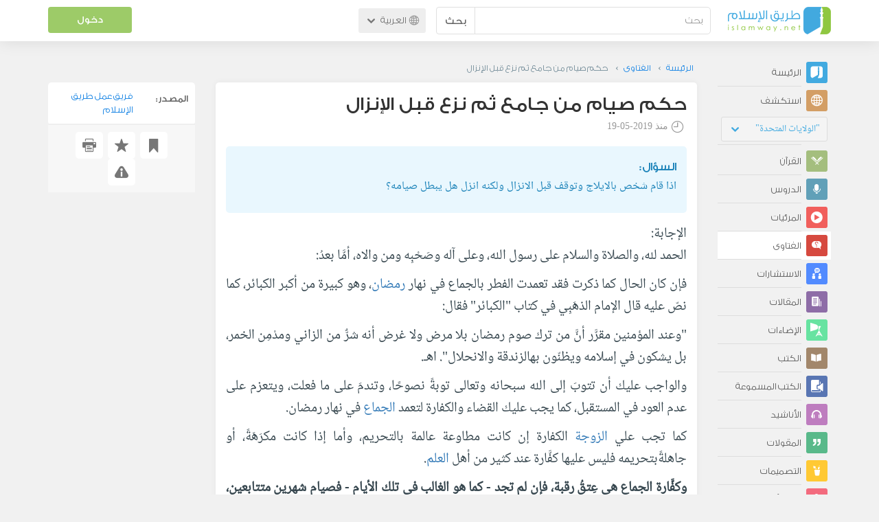

--- FILE ---
content_type: text/html; charset=UTF-8
request_url: https://ar.islamway.net/fatwa/77268/%D8%AD%D9%83%D9%85-%D8%B5%D9%8A%D8%A7%D9%85-%D9%85%D9%86-%D8%AC%D8%A7%D9%85%D8%B9-%D8%AB%D9%85-%D9%86%D8%B2%D8%B9-%D9%82%D8%A8%D9%84-%D8%A7%D9%84%D8%A5%D9%86%D8%B2%D8%A7%D9%84?__ref=c-rel&__score=0.9
body_size: 10716
content:
<!DOCTYPE html>
<html lang="ar">
<head>
    <meta charset="utf-8">
    <title>حكم صيام من جامع ثم نزع قبل الإنزال - خالد عبد المنعم الرفاعي - طريق الإسلام</title>
    <link rel="canonical" href="https://ar.islamway.net/fatwa/77268/%D8%AD%D9%83%D9%85-%D8%B5%D9%8A%D8%A7%D9%85-%D9%85%D9%86-%D8%AC%D8%A7%D9%85%D8%B9-%D8%AB%D9%85-%D9%86%D8%B2%D8%B9-%D9%82%D8%A8%D9%84-%D8%A7%D9%84%D8%A5%D9%86%D8%B2%D8%A7%D9%84"/>
                                <link rel="amphtml" href="https://ar.islamway.net/amp/fatwa/77268/%D8%AD%D9%83%D9%85-%D8%B5%D9%8A%D8%A7%D9%85-%D9%85%D9%86-%D8%AC%D8%A7%D9%85%D8%B9-%D8%AB%D9%85-%D9%86%D8%B2%D8%B9-%D9%82%D8%A8%D9%84-%D8%A7%D9%84%D8%A5%D9%86%D8%B2%D8%A7%D9%84"/>
                <meta name="viewport" content="width=device-width, initial-scale=1, maximum-scale=5">
    <link rel="preconnect" href="//static.islamway.net">
    <link rel="preload" href="//static.islamway.net/bundles/islamway/fonts/iw-icons-1.4.woff2" as="font" type="font/woff2" crossorigin>
            <link rel="preload" href="//static.islamway.net/bundles/islamway/fonts/gess-med.woff2" as="font" type="font/woff2" crossorigin>
        <link rel="preload" href="//static.islamway.net/bundles/islamway/fonts/noto-naskh-ar.woff2" as="font" type="font/woff2" crossorigin>
        <link rel="preload" href="//static.islamway.net/bundles/islamway/fonts/gess-light.woff2" as="font" type="font/woff2" crossorigin>
        <meta http-equiv="X-UA-Compatible" content="IE=edge">
    <link rel="icon" type="image/x-icon" href="/favicon.ico"/>
    <meta name="theme-color" content="#3c763d"/>
    <meta name="description" content="حكم صيام من جامع ثم نزع قبل الإنزال - خالد عبد المنعم الرفاعي">
<meta name="fb:admins" content="100001957972275">
<meta name="fb:app_id" content="1071389429539367">
<meta name="og:type" content="website">
<meta name="og:url" content="https://ar.islamway.net/fatwa/77268">
<meta name="og:title" content="حكم صيام من جامع ثم نزع قبل الإنزال - خالد عبد المنعم الرفاعي">
<meta name="og:description" content="حكم صيام من جامع ثم نزع قبل الإنزال - خالد عبد المنعم الرفاعي">
<meta name="twitter:card" content="summary">
<meta name="twitter:site" content="@IslamwayApps">
<meta name="twitter:title" content="حكم صيام من جامع ثم نزع قبل الإنزال - خالد عبد المنعم الرفاعي">
<meta name="twitter:description" content="حكم صيام من جامع ثم نزع قبل الإنزال - خالد عبد المنعم الرفاعي">

    
    
<script type="application/ld+json">
{
    "@context": "http://schema.org",
    "@type": "Question",
    "answerCount": 1,
    "acceptedAnswer": {
        "@type": "Answer",
        "upvoteCount": 3,
        "downvoteCount": 1,
        "text": "<p><span><span><span><span><span><span>الحمد لله، والصلاة والسلام على رسول الله، وعلى آله وصَحْبِه ومن والاه، أمَّا بعدُ:</span></span></span></span></span></span></p><p><span><span>فإن كان الحال كما ذكرت فقد تعمدت الفطر بالجماع في نهار رمضان، وهو كبيرة من أكبر الكبائر، كما نصّ عليه&nbsp;</span></span><span><span><span><span><span><span>قال الإمام الذهَبِي في كتاب &quot;الكبائر&quot; فقال:</span></span></span></span></span></span></p><p><span><span><span><span><span><span>&quot;وعند المؤمنين مقرَّر أنَّ من ترك صوم رمضان بلا مرض ولا غرض أنه شرٌّ من الزاني ومدْمِن الخمر، بل يشكون في إسلامه ويظنّون به</span></span><span><span>الزندقة والانحلال&quot;. اهـ.</span></span></span></span></span></span></p><p><span><span><span><span><span><span>والواجب عليك&nbsp;أن تتوبَ إلى الله سبحانه وتعالى توبةً نصوحًا، وتندمَ على ما فعلت، ويتعزم على عدم العود في المستقبل، كما يجب عليك القضاء والكفارة لتعمد&nbsp;</span></span></span></span></span></span><span><span><span><span><span><span>الجماع في نهار رمضان.</span></span></span></span></span></span></p><p dir=\"RTL\"><span><span><span><span><span><span>كما تجب&nbsp;علي الزوجة الكفارة إن كانت مطاوعة عالمة بالتحريم، وأما إذا كانت مكرَهَةً، أو جاهلةً</span></span><span><span>بتحريمه فليس عليها كفَّارة عند كثير من أهل العلم.</span></span></span></span></span></span></p><p dir=\"RTL\"><span><span><span><span><strong><span><span><span>وكفَّارة الجماع هي عِتقُ رقبة، فإن لم تجد - كما هو الغالب في تلك الأيام - فصيام شهرين متتابعين، فإن لم تستطعْ فإطعام ستين مسكيناً مما تَطْعَمُه - أي من طعام أهل البلد</span></span></span></strong><span><span> - لما رواه الشيخان من حديث أبي</span></span><span><span>هريرة - رضي الله عنه - أنه قال: &quot;بينما نحن جلوس عند النبي - صلى الله عليه وسلم - إذ</span></span><span><span>جاءه رجل فقال: يا رسول الله هلَكْتُ، قال: &quot;ما لك؟&quot;&nbsp;قال: وقعت على امرأتي وأنا صائم،</span></span><span><span>فقال صلى الله عليه وسلم: &quot;هل تجد رقبة تعتقها؟&quot;&nbsp;قال: لا، قال: &quot;فهل تستطيع أن</span></span><span><span>تصوم شهرين متتابعين؟&quot; قال: لا، فقال: &quot;فهل تجِدُ إطعامَ ستّينَ مسكينًا؟&quot; قال: لا،</span></span><span><span>قال: فمكث النبي - صلى الله عليه وسلم - فبينما نحن على ذلك أُتي النبيُّ صلى الله عليه</span></span><span><span>بِعَرَق فيه تمر &ndash; والعَرَقُ: المكتل - فقال: &quot;أين السائل؟&quot; فقال: أنا، فقال: &quot;خذه فتصدَّق</span></span><span><span>به&quot; الحديثَ،، والله أعلم.</span></span></span></span></span></span></p>",
        "author": {
            "@type": "Person",
            "name": "خالد عبد المنعم الرفاعي"
        }
    },
    "text": "<p>اذا قام شخص بالايلاج وتوقف قبل الانزال ولكنه انزل هل يبطل صيامه؟</p>",
    "aggregateRating": {
        "@type": "AggregateRating",
        "ratingCount": 4,
        "ratingValue": 4,
        "bestRating": 5,
        "worstRating": 1
    },
    "datePublished": "2019-05-19T06:54:00+0300",
    "dateModified": "2019-05-19T12:23:09+0300",
    "name": "حكم صيام من جامع ثم نزع قبل الإنزال",
    "mainEntityOfPage": {
        "@type": "QAPage",
        "breadcrumb": {
            "@type": "BreadcrumbList",
            "itemListElement": [
                {
                    "@type": "ListItem",
                    "position": 1,
                    "item": {
                        "@id": "/",
                        "name": "الرئيسة"
                    }
                },
                {
                    "@type": "ListItem",
                    "position": 2,
                    "item": {
                        "@id": "/fatawa",
                        "name": "الفتاوى"
                    }
                },
                {
                    "@type": "ListItem",
                    "position": 3,
                    "item": {
                        "@id": "/fatwa/77268",
                        "name": "حكم صيام من جامع ثم نزع قبل الإنزال"
                    }
                }
            ]
        }
    }
}
</script>
            <script>
        window.ga=window.ga||function(){(ga.q=ga.q||[]).push(arguments)};ga.l=+new Date;
        ga('create', 'UA-383411-1', {'cookieDomain': 'none','siteSpeedSampleRate': 20});
        ga('require', 'displayfeatures');
        ga('set', 'anonymizeIp', true);
        ga('send', 'pageview');
        ga('set', 'contentGroup3', 'islamw');
        ga('set', 'contentGroup5', window.matchMedia('(display-mode: standalone)').matches ? 'standalone' : 'browser');
    </script>
    <script async src='https://www.google-analytics.com/analytics.js'></script>

    <link rel="manifest" href="/manifest-ar.json"/>
    <link rel="publisher" href="https://plus.google.com/112852462581299882836/"/>     <link rel="home" href="https://ar.islamway.net/"/>
    <meta name="application-name" content="طريق الإسلام"/>
            <link rel="stylesheet" href="https://static.islamway.net/bundles/islamway/css/bootstrap-3.3.4.min.css">
                    <link rel="stylesheet" href="https://static.islamway.net/bundles/islamway/css/bootstrap-rtl-3.3.4.min.css">
                                            <link rel="stylesheet" href="https://static.islamway.net/assets/1.1.15/css/main_rtl.min.css">
                            <link rel="stylesheet" href="/bundles/islamway/css/ramadan1446.css">
        <style>
    .fatwarequest-user-email { color: #2196f3; }
    .entry-view .book-cover { width: 80%; max-width: 400px !important; }
    .post-details .img-wpr img { width: 100% }
    .entry-view .scholarBottom div.info a { color: #555; font-size: 11pt; }
    .brief-biography { font-size: 9pt; }
    @media (max-width: 480px) {
      .post-details #accordion .panel-body { padding: 15px 3px 3px; }
    }

    #content-wpr .entry-view .breadcrumbs, #content-wpr .collection-wpr .breadcrumbs { display: block; margin: 0; padding: 0 20px 10px; max-width: 100%; overflow: hidden; }
    #content-wpr .breadcrumbs ul { width: 800px; }
    #content-wpr .breadcrumbs li a, .breadcrumbs li span { font: 200 13px GE_SS !important; padding: 0; }
    #content-wpr .breadcrumbs li a span { color: #1e88e5; }
    #content-wpr .breadcrumbs li + li::before { content: ""; padding: 0; }

    #content-header.aggregate-173 .iw-panel {
        position: relative;
        margin-top: 0 !important;
        padding: 70px 30px !important;
        text-align: center;
        background-position: left bottom;
        background-repeat: no-repeat;
        background-size: cover;
        background-image: url(/bundles/islamway/images/ramadan-banner-bg.png);
        background-color: #42a9df;
    }
    
    #content-header.aggregate-178 .iw-panel, 
    #content-header.aggregate-182 .iw-panel, 
    #content-header.aggregate-184 .iw-panel, 
    #content-header.aggregate-186 .iw-panel, 
    #content-header.aggregate-188 .iw-panel,
	#content-header.aggregate-190 .iw-panel {
        position: relative;
        margin-top: 0 !important;
        padding: 70px 30px !important;
        text-align: center;
        background-position: left bottom;
        background-repeat: no-repeat;
        background-size: cover;
        background-color: #42a9df;
    }
    
    #content-header.aggregate-178 .iw-panel {
        background-image: url(/bundles/islamway/images/ramadan-1442-banner-bg-02.jpg);
    }
    
    #content-header.aggregate-182 .iw-panel {
        background-image: url(/bundles/islamway/images/ramadan-1443-banner-bg-02.jpg);
    }
    
    #content-header.aggregate-184 .iw-panel {
        background-image: url(/bundles/islamway/images/Lial-Ashr.png);
    }

    #content-header.aggregate-186 .iw-panel {
        background-image: url(/bundles/islamway/images/ramadan-1444-banner-bg-02.jpg);
    }

    #content-header.aggregate-188 .iw-panel {
        background-image: url(/bundles/islamway/images/ramadan-1445-banner-bg-02.jpg);
    }
	
	#content-header.aggregate-190 .iw-panel {
        background-image: url(/bundles/islamway/images/ramadan-1446-banner-bg-02.jpg);
    }

    #content-header.aggregate-173 h1 span, 
    #content-header.aggregate-178 h1 span, 
    #content-header.aggregate-182 h1 span, 
    #content-header.aggregate-184 h1 span, 
    #content-header.aggregate-186 h1 span, 
    #content-header.aggregate-188 h1 span,
    #content-header.aggregate-190 h1 span {
        display: none;
    }

    #content-header.aggregate-173 h1, 
    #content-header.aggregate-178 h1, 
    #content-header.aggregate-182 h1, 
    #content-header.aggregate-184 h1, 
    #content-header.aggregate-186 h1,
    #content-header.aggregate-188 h1,
    #content-header.aggregate-190 h1 {
        color: #fff !important;
        margin: 0 !important;
    }
    </style>
    <script>var isOldIE = false;</script>
    <!--[if lt IE 9]>
    <script>
        // <![CDATA[
    isOldIE = true;
    document.createElement('header');document.createElement('nav');document.createElement('main');document.createElement('footer');
    // ]]>
    </script>
    <![endif]-->
    <!--[if lte IE 9]>
    <script src="//static.islamway.net/bundles/islamway/js/respond-1.4.2.min.js"></script>
    <![endif]-->
</head>
<body class="rtl hover" itemscope itemtype="http://schema.org/QAPage">
<div class="main-wrapper">
    <header class="nav-onscroll nav-down" itemscope itemtype="http://schema.org/WPHeader">
        <div id="header-top">
            <div id="brand-bar">
                <div class="container">
                    <div class="brand-bar-search">
                        <div class="brand-logo">
                            <a href="/">
                                <img height="40" src="//static.islamway.net/uploads/settings/ar-logo.png" alt="طريق الإسلام">
                            </a>
                        </div>
                        <div id="search-wpr">
                            <a href="#" class="main-menu-trigger"><span class="icon-menu"></span><span class="hint">القائمة الرئيسية</span></a>
                            <form method="get" role="search" action="/search">
                                <div class="input-group">
                                    <label for="srch-term" class="sr-only">بحث</label>
                                    <input type="text" class="form-control" placeholder="بحث"
                                           name="query" id="srch-term" value="">
                                    <div class="input-group-btn">
                                        <button class="btn btn-default" type="submit">بحث</button>
                                    </div>
                                </div>
                            </form>
                        </div>

                        <div class="language-picker dropdown">
                            <a href="#" class="dropdown-toggle" data-toggle="dropdown" aria-expanded="false" role="button">
                                <span class="icon-globe"></span>
                                العربية
                                <span class="arrow-down icon-arrow-down"></span>
                            </a>
                            <ul class="dropdown-menu" role="menu" aria-labelledby="language menu">
                                                                    <li role="presentation">
                                                                                    <span role="menuitem" tabindex="-1" class="ar">العربية</span>
                                                                            </li>
                                                                    <li role="presentation">
                                                                                    <a role="menuitem" tabindex="-1" class="en" href="//en.islamway.net/">English</a>
                                                                            </li>
                                                                    <li role="presentation">
                                                                                    <a role="menuitem" tabindex="-1" class="fr" href="http://fr.islamway.net">français</a>
                                                                            </li>
                                                                    <li role="presentation">
                                                                                    <a role="menuitem" tabindex="-1" class="id" href="http://id.islamway.net">Bahasa Indonesia</a>
                                                                            </li>
                                                                    <li role="presentation">
                                                                                    <a role="menuitem" tabindex="-1" class="tr" href="http://tr.islamway.net">Türkçe</a>
                                                                            </li>
                                                                    <li role="presentation">
                                                                                    <a role="menuitem" tabindex="-1" class="fa" href="http://fa.islamway.net">فارسی</a>
                                                                            </li>
                                                                    <li role="presentation">
                                                                                    <a role="menuitem" tabindex="-1" class="es" href="http://es.islamway.net">español</a>
                                                                            </li>
                                                                    <li role="presentation">
                                                                                    <a role="menuitem" tabindex="-1" class="de" href="http://de.islamway.net">Deutsch</a>
                                                                            </li>
                                                                    <li role="presentation">
                                                                                    <a role="menuitem" tabindex="-1" class="it" href="http://it.islamway.net">italiano</a>
                                                                            </li>
                                                                    <li role="presentation">
                                                                                    <a role="menuitem" tabindex="-1" class="pt" href="http://pt.islamway.net">português</a>
                                                                            </li>
                                                                    <li role="presentation">
                                                                                    <a role="menuitem" tabindex="-1" class="zh" href="http://zh.islamway.net">中文</a>
                                                                            </li>
                                                            </ul>
                        </div>
                    </div>

                    <div class="brand-bar-user" data-intro-id="login" data-position='bottom' data-intro-text="تسجيل الدخول يتيح لك كامل خدمات الموقع أثناء التصفح">
                        <div id="user-menu">
                            <div class="membership-btns align-center col-xs-12">
    <div class="menu-container" >
        <a class="btn bg-green color-white header-btn"  data-toggle="modal" data-url="/login" data-target="#modalBox">دخول</a>
    </div>
    <br>
</div>

                        </div>
                    </div>

                </div>
            </div>
        </div>
    </header>

    <div id="main-wpr" class="container">
        <div class="row">
            <div class="col-lg-2 col-md-3">
                <div id="main-menu" class="inner-menu">
                    <div class="dropdown phone-language-picker">
                        <a href="#" class="dropdown-toggle" data-toggle="dropdown" aria-expanded="false" role="button">
                            <span class="icon-globe"></span>
                            العربية
                            <span class="arrow-down icon-arrow-down"></span>
                        </a>
                        <ul class="dropdown-menu" role="menu" aria-labelledby="language menu">
                                                            <li role="presentation">
                                                                            <span role="menuitem" tabindex="-1" class="ar">العربية</span>
                                                                    </li>
                                                            <li role="presentation">
                                                                            <a role="menuitem" tabindex="-1" class="en" href="//en.islamway.net/">English</a>
                                                                    </li>
                                                            <li role="presentation">
                                                                            <a role="menuitem" tabindex="-1" class="fr" href="http://fr.islamway.net">français</a>
                                                                    </li>
                                                            <li role="presentation">
                                                                            <a role="menuitem" tabindex="-1" class="id" href="http://id.islamway.net">Bahasa Indonesia</a>
                                                                    </li>
                                                            <li role="presentation">
                                                                            <a role="menuitem" tabindex="-1" class="tr" href="http://tr.islamway.net">Türkçe</a>
                                                                    </li>
                                                            <li role="presentation">
                                                                            <a role="menuitem" tabindex="-1" class="fa" href="http://fa.islamway.net">فارسی</a>
                                                                    </li>
                                                            <li role="presentation">
                                                                            <a role="menuitem" tabindex="-1" class="es" href="http://es.islamway.net">español</a>
                                                                    </li>
                                                            <li role="presentation">
                                                                            <a role="menuitem" tabindex="-1" class="de" href="http://de.islamway.net">Deutsch</a>
                                                                    </li>
                                                            <li role="presentation">
                                                                            <a role="menuitem" tabindex="-1" class="it" href="http://it.islamway.net">italiano</a>
                                                                    </li>
                                                            <li role="presentation">
                                                                            <a role="menuitem" tabindex="-1" class="pt" href="http://pt.islamway.net">português</a>
                                                                    </li>
                                                            <li role="presentation">
                                                                            <a role="menuitem" tabindex="-1" class="zh" href="http://zh.islamway.net">中文</a>
                                                                    </li>
                                                    </ul>
                    </div>
                    <ul id="activity-stream-tabs" class="list-inline">
    
    <li >
        <a href="/?tab=m">
            <i class="icon-logo-gray"></i>
            <span>الرئيسة</span>
        </a>
    </li>

        <li class="" data-intro-id="discover" data-position='bottom' data-intro-text="استعرض المواد الأكثر اهتمامًا من زوار دولتك أو الدولة التي تختارها">
        <a href="/?tab=h">
            <i class="icon-globe"></i>
            <span>استكشف</span>
        </a>
        <input type="hidden" id="country-code" name="country-code" value="US">
        <div id="country-selector" class="btn-group" data-id="US">
          <a type="button" class="dropdown-toggle" data-toggle="dropdown" aria-haspopup="true" aria-expanded="false">
              "الولايات المتحدة"
            <span class="arrow-down icon-arrow-down"></span>
          </a>
          <ul class="dropdown-menu">
            <li><a href="#" data-id="SA">السعودية</a></li>
            <li><a href="#" data-id="EG">مصر</a></li>
            <li><a href="#" data-id="DZ">الجزائر</a></li>
            <li><a href="#" data-id="MA">المغرب</a></li>
            <li class="countries-filter-search"><input id="country-filter" type="text" /></li>
            <li class="all-countries"></li>
          </ul>
        </div>
    </li>
</ul>
                    
    
<ul itemscope itemtype="http://schema.org/SiteNavigationElement">
            <li >
            <a itemprop="url" href="/recitations" title="القرآن">
                <i class="icon-recitations"></i>
                <span itemprop="name">القرآن</span>
            </a>
        </li>
            <li >
            <a itemprop="url" href="/lessons" title="الدروس">
                <i class="icon-lessons"></i>
                <span itemprop="name">الدروس</span>
            </a>
        </li>
            <li >
            <a itemprop="url" href="/videos" title="المرئيات">
                <i class="icon-videos"></i>
                <span itemprop="name">المرئيات</span>
            </a>
        </li>
            <li class="current">
            <a itemprop="url" href="/fatawa" title="الفتاوى">
                <i class="icon-fatawa"></i>
                <span itemprop="name">الفتاوى</span>
            </a>
        </li>
            <li >
            <a itemprop="url" href="/counsels" title="الاستشارات">
                <i class="icon-counsels"></i>
                <span itemprop="name">الاستشارات</span>
            </a>
        </li>
            <li >
            <a itemprop="url" href="/articles" title="المقالات">
                <i class="icon-articles"></i>
                <span itemprop="name">المقالات</span>
            </a>
        </li>
            <li >
            <a itemprop="url" href="/spotlights" title="الإضاءات">
                <i class="icon-spotlights"></i>
                <span itemprop="name">الإضاءات</span>
            </a>
        </li>
            <li >
            <a itemprop="url" href="/books" title="الكتب">
                <i class="icon-books"></i>
                <span itemprop="name">الكتب</span>
            </a>
        </li>
            <li >
            <a itemprop="url" href="/audiobooks" title="الكتب المسموعة">
                <i class="icon-audiobooks"></i>
                <span itemprop="name">الكتب المسموعة</span>
            </a>
        </li>
            <li >
            <a itemprop="url" href="/anasheed" title="الأناشيد">
                <i class="icon-anasheed"></i>
                <span itemprop="name">الأناشيد</span>
            </a>
        </li>
            <li >
            <a itemprop="url" href="/quotes" title="المقولات">
                <i class="icon-quotes"></i>
                <span itemprop="name">المقولات</span>
            </a>
        </li>
            <li >
            <a itemprop="url" href="/photos" title="التصميمات">
                <i class="icon-photos"></i>
                <span itemprop="name">التصميمات</span>
            </a>
        </li>
            <li >
            <a itemprop="url" href="https://akhawat.islamway.net/forum/" title="ركن الأخوات">
                <i class="icon-sisters"></i>
                <span itemprop="name">ركن الأخوات</span>
            </a>
        </li>
            <li >
            <a itemprop="url" href="/scholars" title="العلماء والدعاة">
                <i class="icon-scholars"></i>
                <span itemprop="name">العلماء والدعاة</span>
            </a>
        </li>
    </ul>

                    <ul class="about-menu">
                        <li ><a href="/contact-forms/send">
                                <i class="icon-logo-gray icon-gray"></i>
                                <span>اتصل بنا</span>
                            </a></li>
                        <li >
                            <a href="/page/101/%D9%85%D9%86%20%D9%86%D8%AD%D9%86">
                                <i class="icon-logo-gray icon-gray"></i>
                                <span>من نحن</span>
                            </a>
                        </li>
                        <li >
                            <a href="/page/104/%D8%A7%D8%B9%D9%84%D9%86%20%D9%85%D8%B9%D9%86%D8%A7">
                                <i class="icon-logo-gray icon-gray"></i>
                                <span>اعلن معنا</span>
                            </a>
                        </li>
                        <li>
                            <a class="back-to-old" onclick="ga('send', 'event', 'Back-to-old-version', 'https://ar.islamway.net/fatwa/77268/%D8%AD%D9%83%D9%85-%D8%B5%D9%8A%D8%A7%D9%85-%D9%85%D9%86-%D8%AC%D8%A7%D9%85%D8%B9-%D8%AB%D9%85-%D9%86%D8%B2%D8%B9-%D9%82%D8%A8%D9%84-%D8%A7%D9%84%D8%A5%D9%86%D8%B2%D8%A7%D9%84')" href="http://ar.old.islamway.net/fatwa/77268/%D8%AD%D9%83%D9%85-%D8%B5%D9%8A%D8%A7%D9%85-%D9%85%D9%86-%D8%AC%D8%A7%D9%85%D8%B9-%D8%AB%D9%85-%D9%86%D8%B2%D8%B9-%D9%82%D8%A8%D9%84-%D8%A7%D9%84%D8%A5%D9%86%D8%B2%D8%A7%D9%84?__ref=c-rel&amp;__score=0.9">
                                <i class="icon-logo-gray icon-gray"></i>
                                <span>الموقع القديم</span>
                            </a>
                        </li>
                    </ul>

                    <div class="about-sec">
                        <span class="copyrights">جميع الحقوق محفوظة 1998 - 2026</span>
                        <div class="side-social-icons">
                            <ul>
                                <li><a target="_blank" rel="noopener noreferrer" href="https://www.facebook.com/ArIslamway" title="Facebook"><span class="icon-facebook-rounded"></span></a></li>
                                <li><a target="_blank" rel="noopener noreferrer" href="https://twitter.com/ArIslamway" title="Twitter"><span class="icon-twitter-rounded"></span></a></li>
                                <li><a target="_blank" rel="noopener noreferrer" href="https://www.pinterest.com/ArIslamway" title="Pinterest"><span class="icon-pinterest-rounded"></span></a></li>
                            </ul>

                        </div>

                        
                    </div>
                </div>
            </div>

            <div class="col-lg-10 col-md-9">

                <a class="starttour" href="javascript:void(0);" style="display: none">مساعدة</a>
                <div class="ads_wrap">
                    <div class="ads-box-200x90 top_ad_small">
                        <div class="adunit" data-adunit="AR_200x90_W_top_allpages" data-dimensions="200x90" data-size-mapping="top-right-ads" itemscope itemtype="http://schema.org/WPAdBlock" style="margin:0 auto 15px auto;"></div>
                    </div>
                    <div class="ads-box-728x90 top_ad_big">
                        <div class="adunit" data-adunit="AR_728x90-320x100_WTM_top_allpages" data-size-mapping="top-left-ads" itemscope itemtype="http://schema.org/WPAdBlock" style=" margin:0 auto 15px auto;"></div>
                    </div>
                </div>
                <main class="row">
                    
                                                            <div id="content-wpr" class="col-sm-12">

                                                
                        
                                                
                        
                                        
                                                        <div class="content">
        <div class="row entry-view fatwa" data-id="2392290">
            <div class="breadcrumbs">
    <ul>
          <li><a href="/" class="home" data-tip="الرئيسة"><span>الرئيسة</span></a></li>
          <li><a href="/fatawa"><span>الفتاوى</span></a></li>
          <li><span>حكم صيام من جامع ثم نزع قبل الإنزال</span></li>
        </ul>
</div>

            <div class="col-lg-9 col-md-12 col-sm-12">
                
                <div class="w-box post-details clear">
                    <div class="post-title">
                        <h1 class="title">حكم صيام من جامع ثم نزع قبل الإنزال</h1>
                                                    <div class="time"><span class="icon-time"></span>منذ <span class="darker">2019-05-19</span></div>
                                            </div>
                    
                    <div class="question html">
  السؤال: <p>اذا قام شخص بالايلاج وتوقف قبل الانزال ولكنه انزل هل يبطل صيامه؟</p>
</div>
<div class="answer html">
  الإجابة: <p><span><span><span><span><span><span>الحمد لله، والصلاة والسلام على رسول الله، وعلى آله وصَحْبِه ومن والاه، أمَّا بعدُ:</span></span></span></span></span></span></p><p><span><span>فإن كان الحال كما ذكرت فقد تعمدت الفطر بالجماع في نهار <a class="term" target="_blank" href="/tag/رمضان">رمضان</a>، وهو كبيرة من أكبر الكبائر، كما نصّ عليه&nbsp;</span></span><span><span><span><span><span><span>قال الإمام الذهَبِي في كتاب &quot;الكبائر&quot; فقال:</span></span></span></span></span></span></p><p><span><span><span><span><span><span>&quot;وعند المؤمنين مقرَّر أنَّ من ترك صوم رمضان بلا مرض ولا غرض أنه شرٌّ من الزاني ومدْمِن الخمر، بل يشكون في إسلامه ويظنّون به</span></span><span><span>الزندقة والانحلال&quot;. اهـ.</span></span></span></span></span></span></p><p><span><span><span><span><span><span>والواجب عليك&nbsp;أن تتوبَ إلى الله سبحانه وتعالى توبةً نصوحًا، وتندمَ على ما فعلت، ويتعزم على عدم العود في المستقبل، كما يجب عليك القضاء والكفارة لتعمد&nbsp;</span></span></span></span></span></span><span><span><span><span><span><span><a class="term" target="_blank" href="/tag/الجماع">الجماع</a> في نهار رمضان.</span></span></span></span></span></span></p><p dir="RTL"><span><span><span><span><span><span>كما تجب&nbsp;علي <a class="term" target="_blank" href="/tag/الزوجة">الزوجة</a> الكفارة إن كانت مطاوعة عالمة بالتحريم، وأما إذا كانت مكرَهَةً، أو جاهلةً</span></span><span><span>بتحريمه فليس عليها كفَّارة عند كثير من أهل <a class="term" target="_blank" href="/tag/العلم">العلم</a>.</span></span></span></span></span></span></p><p dir="RTL"><span><span><span><span><strong><span><span><span>وكفَّارة الجماع هي عِتقُ رقبة، فإن لم تجد - كما هو الغالب في تلك الأيام - فصيام شهرين متتابعين، فإن لم تستطعْ فإطعام ستين مسكيناً مما تَطْعَمُه - أي من طعام أهل البلد</span></span></span></strong><span><span> - لما رواه الشيخان من حديث أبي</span></span><span><span>هريرة - رضي الله عنه - أنه قال: &quot;بينما نحن جلوس عند <a class="term" target="_blank" href="/tag/النبي">النبي</a> - صلى الله عليه وسلم - إذ</span></span><span><span>جاءه رجل فقال: يا رسول الله هلَكْتُ، قال: &quot;ما لك؟&quot;&nbsp;قال: وقعت على امرأتي وأنا صائم،</span></span><span><span>فقال صلى الله عليه وسلم: &quot;هل تجد رقبة تعتقها؟&quot;&nbsp;قال: لا، قال: &quot;فهل تستطيع أن</span></span><span><span>تصوم شهرين متتابعين؟&quot; قال: لا، فقال: &quot;فهل تجِدُ إطعامَ ستّينَ مسكينًا؟&quot; قال: لا،</span></span><span><span>قال: فمكث النبي - صلى الله عليه وسلم - فبينما نحن على ذلك أُتي النبيُّ صلى الله عليه</span></span><span><span>بِعَرَق فيه تمر &ndash; والعَرَقُ: المكتل - فقال: &quot;أين السائل؟&quot; فقال: أنا، فقال: &quot;خذه فتصدَّق</span></span><span><span>به&quot; الحديثَ،، والله أعلم.</span></span></span></span></span></span></p>
</div>

                    
                    
                                            <div class="scholarBottom clear">
                            <div class="avatar"><a href="/scholar/1230/%D8%AE%D8%A7%D9%84%D8%AF-%D8%B9%D8%A8%D8%AF-%D8%A7%D9%84%D9%85%D9%86%D8%B9%D9%85-%D8%A7%D9%84%D8%B1%D9%81%D8%A7%D8%B9%D9%8A">
                                                                            <img class="avatar" src="/uploads/authors/_60x60/KAR.jpg" alt="خالد عبد المنعم الرفاعي">
                                                                    </a></div>
                            <div class="info">
                                <h3 class="user-name"><a href="/scholar/1230/%D8%AE%D8%A7%D9%84%D8%AF-%D8%B9%D8%A8%D8%AF-%D8%A7%D9%84%D9%85%D9%86%D8%B9%D9%85-%D8%A7%D9%84%D8%B1%D9%81%D8%A7%D8%B9%D9%8A">خالد عبد المنعم الرفاعي</a></h3>
                                                                <p class="brief-biography">يعمل مفتيًا ومستشارًا شرعيًّا بموقع الألوكة، وموقع طريق الإسلام</p>
                                                                                                    <div class="small-follow-btn" >
                                        <div friendship-options class="grp-container">

                    <button type="button" class="btn-solid btn-color2"
                friendship-option="follow"
                data-url="/user/1230/social/follow">
            تابع
        </button>
    
</div>


                                    </div>
                                                            </div>
                            <span id="author-tools" data-author="1230" class="pull-left"></span>
                        </div>
                    
                                            <div class="clearfix"></div>
                        <ul class="entry-ctrls post-actions" data-id="2392290">
                            <li><a class="act icon-like " href="#" data-toggle="tooltip" data-placement="top" title="إعجاب"></a><span class="up-votes">3</span></li>
                                                        <li><a class="act icon-dislike " href="#" data-toggle="tooltip" data-placement="top" title="عدم إعجاب"></a> <span class="down-votes">1</span></li>
                                                        <li><span class="icon-views"></span><span class="views-count">29,841</span></li>
                        </ul>
                        <div class="share-ctrls post-sharing">
                            <span>مشاركة</span>
                                                        <div class="sharing-icons size-32 horizontal clearfix" data-url="http://iswy.co/e29072" data-title="حكم صيام من جامع ثم نزع قبل الإنزال - خالد عبد المنعم الرفاعي" data-image=""></div>
                            <div class="modal fade" id="share-dialog" tabindex="-1" role="dialog" aria-labelledby="share-dialog-title" aria-hidden="true">
  <div class="modal-dialog">
    <div class="modal-content">
      <div class="modal-header">
        <button type="button" class="close" data-dismiss="modal" aria-label="Close"><span aria-hidden="true">&times;</span></button>
        <h4 class="modal-title" id="share-dialog-title">مشاركة</h4>
      </div>
      <div class="modal-body">
        <textarea id="sharing-text" rows="5" style="width:100%"></textarea>
        <input type="hidden" id="shared-entry" value="" />
      </div>
      <div class="modal-footer" style="margin:10px 20px;">
        <div class="pull-right">
          <ul id="micropost-audience-dropdown" style="margin-top: 16px; margin-bottom: 0;">
            <input type="hidden" id="micropost-audience" value="1">
            <li class="dropdown" style="line-height: 20px;">
              <a href="#" class="dropdown-toggle" data-toggle="dropdown">الجميع <b class="caret"></b></a>
              <ul class="dropdown-menu">
                <li><a href="#" audience="1">الجميع</a></li>
                <li><a href="#" audience="2">متابعي المتابِعين</a></li>
                <li><a href="#" audience="4">المتابِعون</a></li>
                <li><a href="#" audience="8">أنا فقط</a></li>
              </ul>
            </li>
          </ul>
        </div>

        <button type="button" class="btn btn-default" data-dismiss="modal">إلغاء الأمر</button>
        <button type="button" id="share-btn" class="btn btn-primary">مشاركة</button>
      </div>
    </div>
  </div>
</div>
                        </div>
                                        <div class="clearfix"></div>
                </div>

                <div class="post-properties-box">
                    <ul class="entry-properties">
                                                                            <li class="classification"><span  class="entry-properties-title">المصدر: </span>
                                <div class="entry-properties-content"> <a href="/source/411">فريق عمل طريق الإسلام</a></div>
                            </li>
                                                                    </ul>

                                    </div>

                
                                    <div id="related" class="mobile">
                        <h3 class="text-center">مواضيع متعلقة...</h3>
                        <div class="related-slider">
                                                                                                                            
                                                                
                                                                
                                                                
                                <div class="item">
                                    <div class="box-related" >
                                        <div class="related-item-thumb">
                                            <a href="/fatwa/78202?__ref=m-rel&amp;__score=10" class="related-thumb-fatawa" >
                                                <span class="icon-fatawa"></span>
                                            </a>
                                        </div>
                                        <div class="related-item-content">
                                            <h3>
                                                <a href="/fatwa/78202/%D9%85%D8%A7-%D8%AD%D9%83%D9%85-%D9%85%D8%B9%D8%A7%D8%B4%D8%B1%D8%A9-%D8%A7%D9%84%D8%B2%D9%88%D8%AC%D8%A9-%D9%81%D9%8A-%D9%86%D9%87%D8%A7%D8%B1-%D8%B1%D9%85%D8%B6%D8%A7%D9%86-%D8%A8%D8%B3%D8%A8%D8%A8-%D8%B9%D8%B0%D8%B1-%D8%B4%D8%B1%D8%B9%D9%8A?__ref=m-rel&amp;__score=10">ما حكم معاشرة الزوجة في نهار رمضان بسبب عذر شرعي؟</a>
                                            </h3>
                                                                                                                                            <span class="related-item-author"><a href="/scholar/1230/%D8%AE%D8%A7%D9%84%D8%AF-%D8%B9%D8%A8%D8%AF-%D8%A7%D9%84%D9%85%D9%86%D8%B9%D9%85-%D8%A7%D9%84%D8%B1%D9%81%D8%A7%D8%B9%D9%8A">خالد عبد المنعم الرفاعي</a></span>
                                            
                                        </div>
                                    </div>
                                </div>

                                                                                                                            
                                                                
                                                                
                                                                
                                <div class="item">
                                    <div class="box-related" >
                                        <div class="related-item-thumb">
                                            <a href="/fatwa/76285?__ref=c-rel&amp;__score=0.9" class="related-thumb-fatawa" >
                                                <span class="icon-fatawa"></span>
                                            </a>
                                        </div>
                                        <div class="related-item-content">
                                            <h3>
                                                <a href="/fatwa/76285/%D8%AC%D8%A7%D9%85%D8%B9%D8%AA-%D8%A7%D9%85%D8%B1%D8%A3%D8%AA%D9%8A-%D9%81%D9%89-%D9%86%D9%87%D8%A7%D8%B1-%D8%B1%D9%85%D8%B6%D8%A7%D9%86?__ref=c-rel&amp;__score=0.9">جامعت امرأتي فى نهار رمضان</a>
                                            </h3>
                                                                                                                                            <span class="related-item-author"><a href="/scholar/1230/%D8%AE%D8%A7%D9%84%D8%AF-%D8%B9%D8%A8%D8%AF-%D8%A7%D9%84%D9%85%D9%86%D8%B9%D9%85-%D8%A7%D9%84%D8%B1%D9%81%D8%A7%D8%B9%D9%8A">خالد عبد المنعم الرفاعي</a></span>
                                            
                                        </div>
                                    </div>
                                </div>

                                                                                                                            
                                                                
                                                                
                                                                
                                <div class="item">
                                    <div class="box-related" >
                                        <div class="related-item-thumb">
                                            <a href="/fatwa/77011?__ref=c-rel&amp;__score=0.8" class="related-thumb-fatawa" >
                                                <span class="icon-fatawa"></span>
                                            </a>
                                        </div>
                                        <div class="related-item-content">
                                            <h3>
                                                <a href="/fatwa/77011/%D8%AD%D9%83%D9%85-%D9%85%D9%86-%D8%AC%D8%A7%D9%85%D8%B9-%D9%81%D9%8A-%D8%B1%D9%85%D8%B6%D8%A7%D9%86-%D9%88%D9%84%D8%A7-%D9%8A%D8%B3%D8%AA%D8%B7%D9%8A%D8%B9-%D8%A7%D9%84%D8%B5%D9%88%D9%85?__ref=c-rel&amp;__score=0.8">حكم من جامع في رمضان ولا يستطيع الصوم</a>
                                            </h3>
                                                                                                                                            <span class="related-item-author"><a href="/scholar/1230/%D8%AE%D8%A7%D9%84%D8%AF-%D8%B9%D8%A8%D8%AF-%D8%A7%D9%84%D9%85%D9%86%D8%B9%D9%85-%D8%A7%D9%84%D8%B1%D9%81%D8%A7%D8%B9%D9%8A">خالد عبد المنعم الرفاعي</a></span>
                                            
                                        </div>
                                    </div>
                                </div>

                                                                                                                            
                                                                
                                                                
                                                                
                                <div class="item">
                                    <div class="box-related" >
                                        <div class="related-item-thumb">
                                            <a href="/fatwa/76559?__ref=c-rel&amp;__score=0.8" class="related-thumb-fatawa" >
                                                <span class="icon-fatawa"></span>
                                            </a>
                                        </div>
                                        <div class="related-item-content">
                                            <h3>
                                                <a href="/fatwa/76559/%D9%83%D9%81%D8%A7%D8%B1%D8%A9-%D8%A7%D9%84%D8%AC%D9%85%D8%A7%D8%B9-%D8%A7%D9%84%D9%85%D8%AA%D9%83%D8%B1%D8%B1-%D9%81%D9%8A-%D8%B1%D9%85%D8%B6%D8%A7%D9%86?__ref=c-rel&amp;__score=0.8">كفارة الجماع  المتكرر في رمضان</a>
                                            </h3>
                                                                                                                                            <span class="related-item-author"><a href="/scholar/1230/%D8%AE%D8%A7%D9%84%D8%AF-%D8%B9%D8%A8%D8%AF-%D8%A7%D9%84%D9%85%D9%86%D8%B9%D9%85-%D8%A7%D9%84%D8%B1%D9%81%D8%A7%D8%B9%D9%8A">خالد عبد المنعم الرفاعي</a></span>
                                            
                                        </div>
                                    </div>
                                </div>

                                                                                                                            
                                                                
                                                                
                                                                
                                <div class="item">
                                    <div class="box-related" >
                                        <div class="related-item-thumb">
                                            <a href="/fatwa/76295?__ref=c-rel&amp;__score=0.7" class="related-thumb-fatawa" >
                                                <span class="icon-fatawa"></span>
                                            </a>
                                        </div>
                                        <div class="related-item-content">
                                            <h3>
                                                <a href="/fatwa/76295/%D9%83%D9%81%D8%A7%D8%B1%D8%A9-%D8%A7%D9%84%D8%A5%D9%81%D8%B7%D8%A7%D8%B1-%D9%81%D9%8A-%D8%B1%D9%85%D8%B6%D8%A7%D9%86-%D8%A8%D8%A7%EF%BB%B7%D9%83%D9%84-%D8%A3%D9%88-%D8%A8%D8%A7%D9%84%D8%B2%D9%86%D9%89?__ref=c-rel&amp;__score=0.7">كفارة الإفطار في رمضان باﻷكل أو بالزنى</a>
                                            </h3>
                                                                                                                                            <span class="related-item-author"><a href="/scholar/1230/%D8%AE%D8%A7%D9%84%D8%AF-%D8%B9%D8%A8%D8%AF-%D8%A7%D9%84%D9%85%D9%86%D8%B9%D9%85-%D8%A7%D9%84%D8%B1%D9%81%D8%A7%D8%B9%D9%8A">خالد عبد المنعم الرفاعي</a></span>
                                            
                                        </div>
                                    </div>
                                </div>

                                                                                                                            
                                                                
                                                                
                                                                
                                <div class="item">
                                    <div class="box-related" >
                                        <div class="related-item-thumb">
                                            <a href="/fatwa/59663?__ref=c-rel&amp;__score=0.6" class="related-thumb-fatawa" >
                                                <span class="icon-fatawa"></span>
                                            </a>
                                        </div>
                                        <div class="related-item-content">
                                            <h3>
                                                <a href="/fatwa/59663/%D9%85%D8%A7-%D9%8A%D9%84%D8%B2%D9%85-%D8%A8%D8%A7%D9%84%D8%AC%D9%85%D8%A7%D8%B9-%D9%81%D9%8A-%D9%86%D9%87%D8%A7%D8%B1-%D8%B1%D9%85%D8%B6%D8%A7%D9%86?__ref=c-rel&amp;__score=0.6">ما يلزم بالجماع في نهار رمضان</a>
                                            </h3>
                                                                                                                                            <span class="related-item-author"><a href="/scholar/1883/%D8%A7%D9%84%D8%B4%D8%A8%D9%83%D8%A9-%D8%A7%D9%84%D8%A5%D8%B3%D9%84%D8%A7%D9%85%D9%8A%D8%A9">الشبكة الإسلامية</a></span>
                                            
                                        </div>
                                    </div>
                                </div>

                                                    </div>
                    </div>
                
                                    <div class="iw-panel" style="padding: 15px">
                        <div class="ads_wrap_box">
  <div class="ads_wrap">
    <div class="ads-box-300x250 ad_r">
      <div class="adunit" data-adunit="AR_300x250_WTM_middleR_allpages" data-dimensions="300x250" itemscope itemtype="http://schema.org/WPAdBlock"></div>
    </div>
    <div class="ads-box-300x250 ad_l">
      <div class="adunit" data-adunit="AR_300x250_WTM_middleL_allpages" data-dimensions="300x250" itemscope itemtype="http://schema.org/WPAdBlock"></div>
    </div>
  </div>
</div>
                    </div>
                
                            </div>
            <div id="entry-sidepane" class="col-lg-3 col-md-12 col-sm-12 mb-md-100">
                <div class="toolbar post-toolbar">
                    <a href="#" class="act bookmark icon-bookmark" title="حفظ"></a>
                    <a href="#" class="act favourite icon-favourite" title="أضف إلى المفضلة"></a>
                                            <a href="/fatwa/77268/printable" class="print icon-print" title="نسخة للطباعة"></a>
                                        <a class="act report icon-report" href="/fatwa/77268/report-problem" title="إبلاغ عن المادة"></a>
                </div>

                                    <div class="ads-box-200x200 visible-lg">
                        <div class="adunit" data-adunit="AR_200x200_W_left_entrypages" data-dimensions="200x200" itemscope itemtype="http://schema.org/WPAdBlock" style="margin: 0 auto 20px;"></div>
                    </div>
                            </div>
        </div>
    </div>
                    </div>

                                    </main>
            </div>
        </div>
    </div>

            <div class="btn-notification hide-notification-request">
        <h4> هل تود تلقي التنبيهات من موقع طريق الاسلام؟ </h4>
        <a href="#" class="btn bg-green color-white header-btn" id="notifications-accept"> نعم </a>
        <a href="#" class="btn push-later" id="notifications-reject"> أقرر لاحقاً </a>
    </div>
        <div class="off-screen">
        <div id="player-wpr"></div>
    </div>
</div>

<a id="gotop" class="fly-button" title="Scroll to top" onclick="ga('send', 'event', 'Back-to-top', 'https://ar.islamway.net/fatwa/77268/%D8%AD%D9%83%D9%85-%D8%B5%D9%8A%D8%A7%D9%85-%D9%85%D9%86-%D8%AC%D8%A7%D9%85%D8%B9-%D8%AB%D9%85-%D9%86%D8%B2%D8%B9-%D9%82%D8%A8%D9%84-%D8%A7%D9%84%D8%A5%D9%86%D8%B2%D8%A7%D9%84')"><i class="arrow-down icon-arrow-up"></i></a>
<script src="https://www.gstatic.com/firebasejs/5.0.1/firebase-app.js"></script>
<script src="https://www.gstatic.com/firebasejs/5.0.1/firebase-messaging.js"></script>

<script src="https://static.islamway.net/bundles/islamway/js/lab-2.0.3.min.js"></script>
<script>
    if('serviceWorker' in navigator) {
        navigator.serviceWorker.register('/service-worker-1.0.1.js');
    }

    if(window.ga && ga.loaded) {
        window.addEventListener('error', function(e) {
            ga('send', 'exception', { 'exDescription': e.message, 'exFatal': false });
        });

        window.addEventListener('beforeinstallprompt', function(e) {
            e.userChoice.then(function(choiceResult) {
                if(choiceResult.outcome == 'dismissed') {
                    ga('send', 'event', 'PWA', 'Cancel');
                } else {
                    ga('send', 'event', 'PWA', 'Install');
                }
            });
        });
    }

    var __domReadyHandlerExecuted = false;
    window.onload = function() {
        runDeferredScripts();
    };
    var imgLoader = "//static.islamway.net/bundles/islamway/images/loading/horizontal.gif";
    var modalTitle = "جاري التحميل ...";
    var BaseUrl = "";
    var CDN_HOST = '//static.islamway.net';
    CONFIG = {
        InternalSharing: true,
        FacebookAppId: '1071389429539367',
        TwitterAccount: 'ArIslamway',
        UsePlayerOnMobile: true,
        jwplayerVersion: '8.4.0',
        jwplayerKey: ''
    };

    $LAB
        .setOptions({
            BasePath: location.protocol + '//static.islamway.net/bundles/',
            AlwaysPreserveOrder: true
        })
        .script('islamway/js/jquery-' + (isOldIE ? '1.12.4' : '3.1.1') + '.min.js')
        .script('islamway/js/bootstrap-3.3.4.min.js')
        
                        .script('//static.islamway.net/assets/1.1.15/js/main_ar.min.js')
                
                        .script('/push-notifications-js')
        
        
                                        
                .wait(function () {
            $(function () {
                setupLayout();
                setupFollowButtons();
                bootbox.setLocale('ar');

                        
    function movePropertiesBox(mq) {
      if(!mq.matches) {
        $('.post-details').eq(0).after($('.post-properties-box'));
      } else {
        $('#entry-sidepane').prepend($('.post-properties-box'));
      }
    }

    var xsMediaQuery = window.matchMedia('(min-width: 1200px)');
    xsMediaQuery.addListener(movePropertiesBox);
    movePropertiesBox(xsMediaQuery);
    setupEntryControls('.entry-view');
    $(document).on('focus', '.comments textarea', function() { ifLoggedIn(function() {  }) });

                        __domReadyHandlerExecuted = true;
                $(document).on('click', 'a.back-to-old', function(ev) {
                    var date = new Date();
                    date.setTime(date.getTime() + (30 * 24 * 60 * 60 * 1000));
                    document.cookie = '_prefered_version=2;expires=' + date.toUTCString() + ';domain=.islamway.net;path=/';
                });

                // Google Analytics Events:
                if (window.ga && ga.loaded) {
                    $(document).on('click', '#main-menu ul > li > a', function () {
                        ga('send', 'event', 'main-menu', $(this).attr('href'));
                    });
                    $(document).on('click', 'div.sharing-icons > a', function () {
                        ga('send', 'event', 'Share', $(this).attr('class'));
                    });
                    $(document).on('click', 'a.term', function () {
                        ga('send', 'event', 'Search', 'keyword-link', $(this).text());
                    });
                }
            });
        })
    ;

    function runDeferredScripts() {
        if(__domReadyHandlerExecuted) {
            setupMediaPlayer();
                
    if(typeof playerConfig !== 'undefined') {
      for(key in playerConfig) {
        jwplayer(key).setup(playerConfig[key]);
        jwplayer(key).on('play', function(e) {
          ga('send', 'event', 'Play-FromEntryPage');
        });
      }
    }

    setupRelatedEntriesSlider();

    $(".comments-form-container").each(function() {
      var href = $(this).data('href');
      $(this).load(href);
    });
    
    if($('[data-toggle="popover"][data-content]').length) {
      $('[data-toggle="popover"][data-content]').popover();
    }
                        setupAds();
                    } else {
            setTimeout(runDeferredScripts, 50);
        }
    }

    window.addEventListener('beforeunload', function () {
        document.getElementById('content-wpr').classList.add('animate-out');
    });
</script>
    

    

<script defer src="https://static.cloudflareinsights.com/beacon.min.js/vcd15cbe7772f49c399c6a5babf22c1241717689176015" integrity="sha512-ZpsOmlRQV6y907TI0dKBHq9Md29nnaEIPlkf84rnaERnq6zvWvPUqr2ft8M1aS28oN72PdrCzSjY4U6VaAw1EQ==" data-cf-beacon='{"version":"2024.11.0","token":"3933c778bbe74c67b8539e367844ccbb","r":1,"server_timing":{"name":{"cfCacheStatus":true,"cfEdge":true,"cfExtPri":true,"cfL4":true,"cfOrigin":true,"cfSpeedBrain":true},"location_startswith":null}}' crossorigin="anonymous"></script>
</body>
</html>


--- FILE ---
content_type: text/html; charset=utf-8
request_url: https://www.google.com/recaptcha/api2/aframe
body_size: 266
content:
<!DOCTYPE HTML><html><head><meta http-equiv="content-type" content="text/html; charset=UTF-8"></head><body><script nonce="0gHuY6WhI6dmwhbxbvIRFg">/** Anti-fraud and anti-abuse applications only. See google.com/recaptcha */ try{var clients={'sodar':'https://pagead2.googlesyndication.com/pagead/sodar?'};window.addEventListener("message",function(a){try{if(a.source===window.parent){var b=JSON.parse(a.data);var c=clients[b['id']];if(c){var d=document.createElement('img');d.src=c+b['params']+'&rc='+(localStorage.getItem("rc::a")?sessionStorage.getItem("rc::b"):"");window.document.body.appendChild(d);sessionStorage.setItem("rc::e",parseInt(sessionStorage.getItem("rc::e")||0)+1);localStorage.setItem("rc::h",'1768560240192');}}}catch(b){}});window.parent.postMessage("_grecaptcha_ready", "*");}catch(b){}</script></body></html>